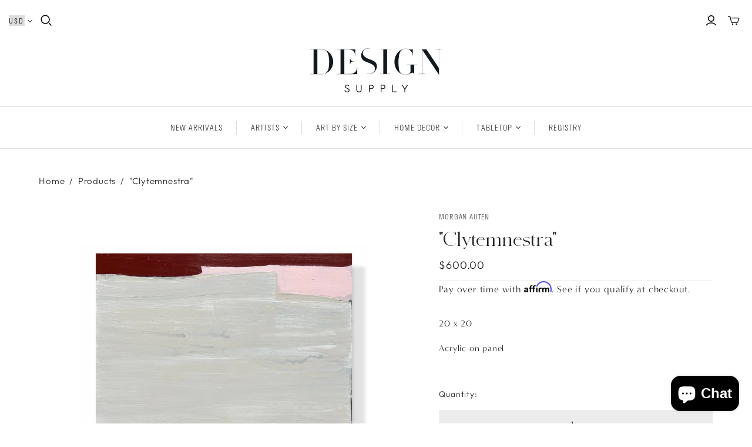

--- FILE ---
content_type: text/javascript
request_url: https://designsupplyshop.co/cdn/shop/t/14/assets/_custom.js?v=124435634897382387371717988741
body_size: -248
content:
document.addEventListener("alpine:init",()=>{Alpine.data("CurrencySwitcher",()=>({cache:{},countries:[{currency:"USD",country:"US"},{currency:"CAD",country:"CA"},{currency:"EUR",country:"DE"},{currency:"GBP",country:"GB"},{currency:"AUD",country:"AU"}],country:"US",init(){this.InitCache(),this.InitSelf(),this.InitWatchers()},InitCache(){let am=this;am.cache.$select=am.$el.querySelector("select"),am.cache.$form_localize=document.querySelector(".shopify-localization-form"),am.cache.$country=am.cache.$form_localize.querySelector('[name="country_code"]')},InitWatchers(){let am=this;am.$watch("country",am.UpdateCountry.bind(am))},InitSelf(){let am=this;am.country=am.cache.$country.value,am.cache.$select.value=am.country},UpdateCountry(){let am=this;am.cache.$country.value=am.country,am.cache.$form_localize.submit()}}))});
//# sourceMappingURL=/cdn/shop/t/14/assets/_custom.js.map?v=124435634897382387371717988741
